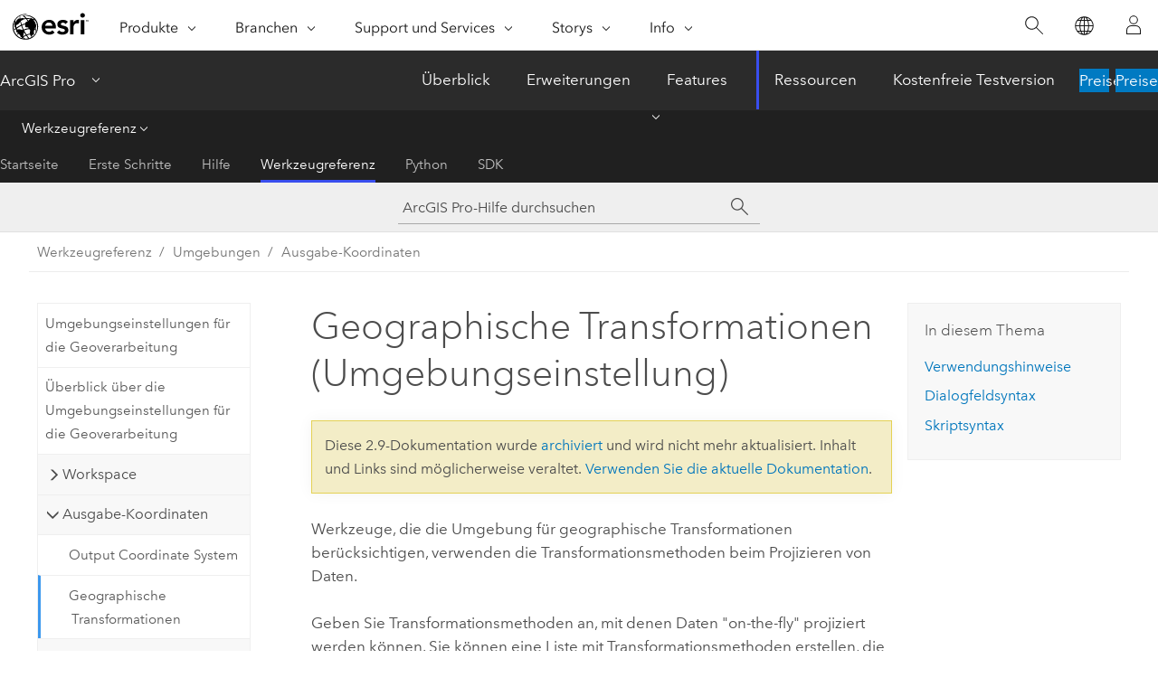

--- FILE ---
content_type: text/html; charset=UTF-8
request_url: https://pro.arcgis.com/de/pro-app/2.9/tool-reference/environment-settings/geographic-transformations.htm
body_size: 18509
content:


<!DOCTYPE html>
<!--[if lt IE 7]>  <html class="ie lt-ie9 lt-ie8 lt-ie7 ie6" dir="ltr"> <![endif]-->
<!--[if IE 7]>     <html class="ie lt-ie9 lt-ie8 ie7" dir="ltr"> <![endif]-->
<!--[if IE 8]>     <html class="ie lt-ie9 ie8" dir="ltr"> <![endif]-->
<!--[if IE 9]>     <html class="ie ie9" dir="ltr"> <![endif]-->
<!--[if !IE]><!--> <html dir="ltr" lang="de"> <!--<![endif]-->
<head>
<meta name="facebot" content="noindex,nofollow">
<meta name="DuckDuckBot" content="noindex,nofollow">
<meta name="Googlebot" content="noindex,nofollow">
<meta name="Baiduspider" content="noindex,nofollow">
<meta name="Slurp" content="noindex,nofollow">
<meta name="Applebot" content="noindex,nofollow">
<meta name="Bingbot" content="noindex,nofollow">
<link rel="canonical" href="https://pro.arcgis.com/de/pro-app/latest/tool-reference/environment-settings/geographic-transformations.htm">
    <meta charset="utf-8">
    <title>Geographische Transformationen (Umgebungseinstellung)&mdash;ArcGIS Pro | Dokumentation</title>
    <meta content="IE=edge,chrome=1" http-equiv="X-UA-Compatible">

    <script>
      var appOverviewURL = "/content/esri-sites/en-us/arcgis/products/arcgis-pro/overview";
    </script>

    <script>
      var docConfig = {
        locale: 'de'
        ,localedir: 'de'
        ,langSelector: ''
        
        ,relativeUrl: false
        

        ,searchformUrl: '/search/'
        ,tertiaryNavIndex: '3'

        
      };
    </script>
	 


    
    <!--[if lt IE 9]>
      <script src="/cdn/js/libs/html5shiv.js" type="text/javascript"></script>
      <script src="/cdn/js/libs/selectivizr-min.js" type="text/javascript"></script>
      <script src="/cdn/js/libs/json2.js" type="text/javascript"></script>
      <script src="/cdn/js/libs/html5shiv-printshiv.js" type="text/javascript" >

    <![endif]-->

     <!--[if lt IE 11]>
    <script>
      $$(document).ready(function(){
        $$(".hideOnIE").hide();
      });
    </script>
    <![endif]-->
	<meta name="viewport" content="width=device-width, user-scalable=no">
	<link href="/assets/img/favicon.ico" rel="shortcut icon" >
	<link href="/assets/css/screen.css" media="screen" rel="stylesheet" type="text/css" />
	<link href="/cdn/calcite/css/documentation.css" media="screen" rel="stylesheet" type="text/css" />
	<link href="/assets/css/print.css" media="print" type="text/css" rel="stylesheet" />

	<!--
	<link href="/assets/css/screen_l10n.css" media="screen" rel="stylesheet" type="text/css" />
	<link href="/assets/css/documentation/base_l10n.css" media="screen" rel="stylesheet" type="text/css" />
	<link href="/assets/css/print_l10n.css" media="print" type="text/css" rel="stylesheet" />
	-->
	<script src="/cdn/js/libs/latest/jquery.latest.min.js" type="text/javascript"></script>
    <script src="/cdn/js/libs/latest/jquery-migrate-latest.min.js" type="text/javascript"></script>
	<script src="/cdn/js/libs/jquery.cookie.js" type="text/javascript"></script>
	<link href="/cdn/css/colorbox.css" media="screen" rel="stylesheet" type="text/css" />
	<link href="/cdn/css/colorbox_l10n.css" media="screen" rel="stylesheet" type="text/css" />
	<script src="/cdn/js/libs/jquery.colorbox-min.js" type="text/javascript"></script>
	<script src="/assets/js/video-init.js" type="text/javascript"></script>
	<script src="/assets/js/sitecfg.js" type="text/javascript"></script>
	
		<script src="/assets/js/signIn.js" type="text/javascript"></script>
	

	<!--- Language Picker -->
	<script src="/assets/js/locale/l10NStrings.js" type="text/javascript"></script>
	
		<script src="/assets/js/locale/langSelector.js" type="text/javascript"></script>
	

	<script src="/assets/js/calcite-web.js" type="text/javascript"></script>



  <!--- search MD -->
    <META name="description" content="Einstellung der ArcGIS-Geoverarbeitungsumgebung, mit der Transformationsmethoden zum Projizieren von Daten festgelegt werden."><META name="last-modified" content="2021-11-18"><META name="product" content="arcgis-pro"><META name="version" content="pro2.9"><META name="search-collection" content="help"><META name="search-category" content="help-general"><META name="subject" content="ANALYSIS"><META name="sub_category" content="ArcGIS Pro"><META name="content_type" content="Tool Reference"><META name="subject_label" content="ANALYSE"><META name="sub_category_label" content="ArcGIS Pro"><META name="content_type_label" content="Werkzeugreferenz"><META name="content-language" content="de">
    <!--- search MD -->
      
    <!-- Add in Global Nav -->
    <link rel="stylesheet" href="//webapps-cdn.esri.com/CDN/components/global-nav/css/gn.css" />
    <!--<script src="//webapps-cdn.esri.com/CDN/components/global-nav/test_data.js"></script>-->
    <script src="//webapps-cdn.esri.com/CDN/components/global-nav/js/gn.js"></script>
    <!-- End Add in Global Nav -->

</head>

<!--
      pub: GUID-556C96B2-29DB-4184-A061-F92B2198FF66=30
      tpc: GUID-C787BEE2-3D64-4AE9-8372-2BD3AAD93B2C=6
      -->


<!-- variable declaration, if any -->

<body class="claro de pro esrilocalnav">
  <!-- Secondary nav -->
  <script>
     insertCss(_esriAEMHost+"/etc.clientlibs/esri-sites/components/content/local-navigation/clientlibs.css")
     insertElem("div", "local-navigation", '<nav id="second-nav" navtype="existingNavigation" domain="'+_esriAEMHost+'" path="'+appOverviewURL+'"></nav>' )
  </script>

  
<!-- End of drawer -->

  
  <div class="wrapper">
      <!--googleoff: all-->


      <div id="skip-to-content">
        <!--googleoff: all-->
        <div class="search">
        <div class="esri-search-box">
          <div class="search-component">
            <form id="helpSearchForm">
              <input class="esri-search-textfield leader" name="q" placeholder="ArcGIS Pro-Hilfe durchsuchen" autocapitalize="off" autocomplete="off" autocorrect="off" spellcheck="false" aria-label="ArcGIS Pro-Hilfe durchsuchen">
  <input type="hidden" name="collection" value="help" />
  <input type="hidden" name="product" value="arcgis-pro" />
  <input type="hidden" name="version" value="pro2.9" />
  <input type="hidden" name="language" value="de" />
  <button class="esri-search-button-submit" type="submit" aria-label="Suchen"></button>
            </form>
          </div>
        </div>
      </div>
        <!--googleon: all-->
       
        <!-- content goes here -->
        <div class="grid-container ">
          

            
              
  <!--BREADCRUMB-BEG--><div id="bigmac" class="sticky-breadcrumbs trailer-2" data-spy="affix" data-offset-top="180"> </div><!--BREADCRUMB-END-->
  <!--googleoff: all-->
    <div class="column-5 tablet-column-12 trailer-2 ">
      <aside class="js-accordion accordion reference-index" aria-live="polite" role="tablist">
        <div></div>
      </aside>

      <div class="js-sticky scroll-show tablet-hide leader-1 back-to-top" data-top="0" style="top: 0px;">
        <a href="#" class="btn btn-fill btn-clear">Nach oben</a>
      </div>
    </div>
  <!--googleon: all-->
  
            
            
            
	
		<div class="column-13  pre-1 content-section">
	
		<header class="trailer-1"><h1>Geographische Transformationen (Umgebungseinstellung)</h1></header>

		 
	<!--googleoff: all-->
	
		
				<aside id="main-toc-small" class="js-accordion accordion tablet-show trailer-1">
			      <div class="accordion-section">
			        <h4 class="accordion-title">In diesem Thema</h4>
			        <div class="accordion-content list-plain">
			          <ol class="list-plain pre-0 trailer-0"><li><a href="#GUID-14FF25A7-5A20-45BC-A4BD-781CB094A2A6">Verwendungshinweise</a></li><li><a href="#ESRI_SECTION1_540AEB6A846448EAAFE2B03B4227F0CC">Dialogfeldsyntax</a></li><li><a href="#GUID-866C537F-1A40-4887-923E-227230B8925B">Skriptsyntax</a></li></ol>
			        </div>
			      </div>
			     </aside>
		
    
   <!--googleon: all-->


		<main>
			
	
    	
    


			
<p id="GUID-BD7BD345-BB50-47A8-8D36-977121601EE1">Werkzeuge, die die Umgebung für geographische Transformationen berücksichtigen, verwenden die Transformationsmethoden beim Projizieren von Daten.</p><p id="GUID-D7DB3B80-67AA-43C7-A004-DF3A5F2D0050">Geben Sie Transformationsmethoden an, mit denen Daten "on-the-fly" projiziert werden können. Sie können eine Liste mit Transformationsmethoden erstellen, die die Anwendung verwenden kann, z. B. benutzerdefinierte Transformationen (mit dem Werkzeug <span purpose="gptoolref">Benutzerdefinierte geographische Transformation erstellen</span> erstellte Transformationen) und vom System bereitgestellte Transformationen (Standardtransformationen).</p><p id="GUID-FFF81A8A-7296-4D34-9DB4-097D53EF04F3">Wenn beim Arbeiten mit geographischen Transformationen keine Richtung angegeben wird, wenden die Geoverarbeitungswerkzeuge dies automatisch an. Werden Daten z. B. von WGS84 nach NAD 1927 konvertiert, können Sie die Transformation "NAD_1927_to_WGS_1984_3" wählen. Die Software wendet diese dann korrekt an.</p><section class="section1 padded-anchor" id="GUID-14FF25A7-5A20-45BC-A4BD-781CB094A2A6" purpose="section1"><h2>Verwendungshinweise</h2><ul purpose="ul" id="UL_C7FA4C4E7B864D66B8E098C3A1EDDFAA"><li purpose="li" id="GUID-56D3360F-166D-4176-8A62-53D6FD36A3AC">Mit dem Werkzeug <span purpose="gptoolref"><a class="xref xref" esrisubtype="extrel" hrefpfx="/de/pro-app/2.9/tool-reference" href="/de/pro-app/2.9/tool-reference/data-management/create-custom-geographic-transformation.htm">"Benutzerdefinierte geographische Transformation"</a></span> können Standard-, vom System bereitgestellte, in der Liste enthaltene und benutzerdefinierte Transformationsmethoden einbezogen werden.</li><li purpose="li" id="GUID-CDF5AF69-41EF-450B-B98C-B89DE2434C0C">Unabhängig von der Anzahl der Transformationen in der Liste verwendet die Anwendung nur diejenigen, die für die Projektion geeignet sind. Alle anderen werden ignoriert.</li><li purpose="li" id="LI_1C0DBC6C99F149F5B8C8F3E635EC5921">Die Umgebung unterstützt zusammengesetzte Transformationsmethoden. Der Transformationsparameter des Werkzeugs <span purpose="gptoolref"><a class="xref xref" esrisubtype="extrel" hrefpfx="/de/pro-app/2.9/tool-reference" href="/de/pro-app/2.9/tool-reference/data-management/project.htm">Projizieren</a></span> und die Funktion <span class="usertext"><a class="xref xref" esrisubtype="extrel" hrefpfx="/de/pro-app/2.9/arcpy" href="/de/pro-app/2.9/arcpy/functions/listtransformations.htm">arcpy.ListTransformations</a></span> stellen gültige Transformationen, einschließlich zusammengesetzter, zwischen einer Eingabe und einer Ausgabe bereit. In dieser Umgebung kann beispielsweise ITRF_2000_To_WGS_1984 + ITRF_2000_To_NAD_1983_2011 verwendet werden.</li><li purpose="li" id="GUID-30BF9883-5B4F-4403-B1D3-CCA6D60EFB1C">Wenn eine Projektion mehrere Transformationsmethoden, einschließlich zusammengesetzter, erfordert, verwendet ein Werkzeug nur eine einzige Transformation aus der Umgebung. Dies gilt auch für den Fall, dass mehrere Transformationsmethoden festgelegt wurden. Wenn für eine Projektion mehrere Transformationsmethoden erforderlich sind, müssen Sie das Werkzeug <span purpose="gptoolref"><a class="xref xref" esrisubtype="extrel" hrefpfx="/de/pro-app/2.9/tool-reference" href="/de/pro-app/2.9/tool-reference/data-management/project.htm">Projizieren</a></span> verwenden.</li></ul></section><section class="section1 padded-anchor" id="ESRI_SECTION1_540AEB6A846448EAAFE2B03B4227F0CC" purpose="section1"><h2>Dialogfeldsyntax</h2><ul purpose="ul" id="UL_B11B3E97A0924993A30F379260491505"><li purpose="li" id="LI_06279260C8294DF2AF4DC146EE3F6002"><span class="uicontrol">Geographische Transformationen</span> – Ermöglicht die Erstellung einer Liste der Transformationsmethoden. Diese kann die vom System bereitgestellten Transformationsmethoden und benutzerdefinierte Transformationsmethoden enthalten, die mit dem Werkzeug <span purpose="gptoolref">Benutzerdefinierte geographische Transformation erstellen</span> erstellt wurden.</li></ul></section><section class="section1 padded-anchor" id="GUID-866C537F-1A40-4887-923E-227230B8925B" purpose="section1"><h2>Skriptsyntax</h2><p id="GUID-1E4804F0-600A-485B-B2A1-8439573D69D1"><span class="usertext">arcpy.env.geographicTransformations = geographic_transformations</span></p><h4 class="table title"></h4><div class="overflow-auto"><table class="tablexyz lined-rows lined-columns bordered  
            always-wrap
          "><colgroup width="*"></colgroup><colgroup width="*"></colgroup><thead><tr><th colspan="1">Parameter</th><th colspan="1">Erläuterung</th></tr></thead><tbody class="align-middle"><tr class="align-middle"><td outputclass="" purpose="entry" rowspan="1" colspan="1"><p id="GUID-DA7DFC1C-4F72-461F-8F15-B78B6ACD651B"><span class="usertext">geographic_transformations</span></p></td><td outputclass="" purpose="entry" rowspan="1" colspan="1"><p id="GUID-05CDE771-A3FA-4CFA-B77B-C8D4CC1346F1">Eine durch Semikolons getrennte Zeichenfolge mit Transformationsmethoden. Diese kann die vom System bereitgestellten Transformationsmethoden und benutzerdefinierte Transformationsmethoden enthalten, die mit dem Werkzeug <span purpose="gptoolref">Benutzerdefinierte geographische Transformation erstellen</span> erstellt wurden.</p></td>
</tr></tbody><caption><span class="usertext">geographicTransformations</span>-Syntax</caption></table></div><section class="section2 padded-anchor" id="GUID-48D278AD-563C-4AAF-819D-C74A53426DD7" purpose="section2"><h3>Skriptbeispiel</h3><section class="codeblock padded-anchor" purpose="codeblock"><div class="codeblockdesc" purpose="codeblockdesc"><p id="GUID-1890BF07-CCEB-4EBB-9EAF-E88FB77EEEFE">Projizieren Sie beim Puffern Daten in ein neues Koordinatensystem.</p></div><div class="codeblockbody"><pre><code class="python">import arcpy

# Set the workspace, outputCoordinateSystem and geographicTransformations 
# environments
arcpy.env.workspace = &quot;c:/data&quot;
arcpy.env.outputCoordinateSystem = arcpy.SpatialReference(&quot;WGS 1984 UTM Zone 18N&quot;)
arcpy.env.geographicTransformations = &quot;Arc_1950_To_WGS_1984_5; PSAD_1956_To_WGS_1984_6&quot;

arcpy.Buffer_analysis(&quot;roads.shp&quot;, &quot;roads_buffer.shp&quot;, &quot;10 meters&quot;)</code></pre></div></section></section></section><section class="section2 leader-1" purpose="relatedtopics"><h4 class="trailer-0">Verwandte Themen</h4><ul class="pre-0 trailer-2"><li><a class="xref relatedtopic" esrisubtype="extrel" hrefpfx="/de/pro-app/2.9/help/mapping" href="/de/pro-app/2.9/help/mapping/properties/coordinate-systems-and-projections.htm">Koordinatensysteme, Projektionen und Transformationen</a></li><li><a class="xref relatedtopic" href="/de/pro-app/2.9/tool-reference/environment-settings/what-is-a-geoprocessing-environment.htm">Umgebungseinstellungen für die Geoverarbeitung</a></li><li><a class="xref relatedtopic" esrisubtype="extrel" hrefpfx="/de/pro-app/2.9/help/analysis/geoprocessing" href="/de/pro-app/2.9/help/analysis/geoprocessing/basics/geoprocessing-environment-settings.htm">Einstellungen für die Geoverarbeitungsumgebung</a></li></ul></section>
			
				<hr>
				<!--googleoff: all-->
				
	
        
		    <p class="feedback right">
		        <a id="afb" class="icon-ui-contact" href="/feedback/" data-langlabel="feedback-on-this-topic" >Feedback zu diesem Thema?</a>
		    </p>
        
	

				<!--googleon: all-->
			
		</main>
	</div>
	
	<!--googleoff: all-->
	
		
			<div id="main-toc-large" class="column-5">
			    <div class="panel font-size--2 tablet-hide trailer-1">
			      <h5 class="trailer-half">In diesem Thema</h5>
			      <ol class="list-plain pre-0 trailer-0"><li><a href="#GUID-14FF25A7-5A20-45BC-A4BD-781CB094A2A6">Verwendungshinweise</a></li><li><a href="#ESRI_SECTION1_540AEB6A846448EAAFE2B03B4227F0CC">Dialogfeldsyntax</a></li><li><a href="#GUID-866C537F-1A40-4887-923E-227230B8925B">Skriptsyntax</a></li></ol>
			    </div>
			    
			    
	  		</div>
		
    
   <!--googleon: all-->




          
        </div>
        <!-- ENDPAGECONTENT -->

      </div>

    </div>  <!-- End of wrapper -->

    <div id="globalfooter"></div>

  <!--googleoff: all-->

  
	<script src="/assets/js/init.js" type="text/javascript"></script>
	<!--<script src="/assets/js/drop-down.js" type="text/javascript"></script>-->
	<script src="/assets/js/search/searchform.js" type="text/javascript"></script>
	<script src="/cdn/js/link-modifier.js" type="text/javascript"></script>
	<script src="/cdn/js/sitewide.js" type="text/javascript"></script>
	<script src="/cdn/js/libs/highlight.pack.js" type="text/javascript"></script>
	<script>hljs.initHighlightingOnLoad();</script>


  
    

  <script src="/cdn/js/affix.js" type="text/javascript"></script>
  <script type="text/javascript">
    $(function () {
          var appendFlg = true;

          $("#bigmac")
          .on("affixed.bs.affix", function (evt) {
            if (appendFlg) {
              $("<a class='crumb' href='#'>Geographische Transformationen (Umgebungseinstellung)</a>").insertAfter ($("#bigmac nav a").last());
              appendFlg = false;
            }
          })
          .on ("affix-top.bs.affix", function(evt) {
            if (!appendFlg) {
              $("#bigmac nav a").last().remove();
            }
            appendFlg = true;
          })
    })
  </script>
  
        <script type="text/javascript">
          window.doctoc = {
            pubID: "1404",
            tpcID: "34",
            
            hideToc : false
          }
        </script>

        <script type="text/javascript" src="/de/pro-app/2.9/tool-reference/main/1518.js" ></script>
        <script type="text/javascript" src="/de/pro-app/2.9/tool-reference/environment-settings/1404.js" ></script>
        <script type="text/javascript" src="/cdn/calcite/js/protoc.js" ></script>

        

  <noscript>
        <p>
            <a href="flisting.htm">flist</a>
        </p>
    </noscript>
    
	<script src="//mtags.arcgis.com/tags-min.js"></script>

  
  
    
    
    <script>
      document.write("<script src='" + _esriAEMHost+"/etc.clientlibs/esri-sites/clientlibs/localNav.js'><\/script>");
    </script>

  </body>
</html>

--- FILE ---
content_type: text/html; charset=UTF-8
request_url: https://pro.arcgis.com/de/pro-app/latest/tool-reference/environment-settings/geographic-transformations.htm
body_size: 19989
content:


<!DOCTYPE html>
<!--[if lt IE 7]>  <html class="ie lt-ie9 lt-ie8 lt-ie7 ie6" dir="ltr"> <![endif]-->
<!--[if IE 7]>     <html class="ie lt-ie9 lt-ie8 ie7" dir="ltr"> <![endif]-->
<!--[if IE 8]>     <html class="ie lt-ie9 ie8" dir="ltr"> <![endif]-->
<!--[if IE 9]>     <html class="ie ie9" dir="ltr"> <![endif]-->
<!--[if !IE]><!--> <html dir="ltr" lang="de"> <!--<![endif]-->
<head>
    <meta charset="utf-8">
    <title>Geographische Transformationen (Umgebungseinstellung)&mdash;ArcGIS Pro | Dokumentation</title>
    <meta content="IE=edge,chrome=1" http-equiv="X-UA-Compatible">

    <script>
      var appOverviewURL = "/content/esri-sites/en-us/arcgis/products/arcgis-pro/overview";
    </script>

    <script>
      var docConfig = {
        locale: 'de'
        ,localedir: 'de'
        ,langSelector: ''
        
        ,relativeUrl: false
        

        ,searchformUrl: '/search/'
        ,tertiaryNavIndex: '3'

        
      };
    </script>
	 


    
    <!--[if lt IE 9]>
      <script src="/cdn/js/libs/html5shiv.js" type="text/javascript"></script>
      <script src="/cdn/js/libs/selectivizr-min.js" type="text/javascript"></script>
      <script src="/cdn/js/libs/json2.js" type="text/javascript"></script>
      <script src="/cdn/js/libs/html5shiv-printshiv.js" type="text/javascript" >

    <![endif]-->

     <!--[if lt IE 11]>
    <script>
      $$(document).ready(function(){
        $$(".hideOnIE").hide();
      });
    </script>
    <![endif]-->
	<meta name="viewport" content="width=device-width, user-scalable=no">
	<link href="/assets/img/favicon.ico" rel="shortcut icon" >
	<link href="/assets/css/screen.css" media="screen" rel="stylesheet" type="text/css" />
	<link href="/cdn/calcite/css/documentation.css" media="screen" rel="stylesheet" type="text/css" />
	<link href="/assets/css/print.css" media="print" type="text/css" rel="stylesheet" />

	<!--
	<link href="/assets/css/screen_l10n.css" media="screen" rel="stylesheet" type="text/css" />
	<link href="/assets/css/documentation/base_l10n.css" media="screen" rel="stylesheet" type="text/css" />
	<link href="/assets/css/print_l10n.css" media="print" type="text/css" rel="stylesheet" />
	-->
	<script src="/cdn/js/libs/latest/jquery.latest.min.js" type="text/javascript"></script>
    <script src="/cdn/js/libs/latest/jquery-migrate-latest.min.js" type="text/javascript"></script>
	<script src="/cdn/js/libs/jquery.cookie.js" type="text/javascript"></script>
	<link href="/cdn/css/colorbox.css" media="screen" rel="stylesheet" type="text/css" />
	<link href="/cdn/css/colorbox_l10n.css" media="screen" rel="stylesheet" type="text/css" />
	<script src="/cdn/js/libs/jquery.colorbox-min.js" type="text/javascript"></script>
	<script src="/assets/js/video-init.js" type="text/javascript"></script>
	<script src="/assets/js/sitecfg.js" type="text/javascript"></script>
	
		<script src="/assets/js/signIn.js" type="text/javascript"></script>
	
	

	<!--- Language Picker -->
	<script src="/assets/js/locale/l10NStrings.js" type="text/javascript"></script>
	
		<script src="/assets/js/locale/langSelector.js" type="text/javascript"></script>
	

	<script src="/assets/js/calcite-web.js" type="text/javascript"></script>



  <!--- search MD -->
    <META name="description" content="Einstellung der ArcGIS-Geoverarbeitungsumgebung, mit der Transformationsmethoden zum Projizieren von Daten angegeben werden."><META name="last-modified" content="2025-11-18"><META name="product" content="arcgis-pro"><META name="version" content="pro3.6"><META name="search-collection" content="help"><META name="search-category" content="help-general"><META name="subject" content="ANALYSIS"><META name="sub_category" content="ArcGIS Pro"><META name="content_type" content="Tool Reference"><META name="subject_label" content="ANALYSE"><META name="sub_category_label" content="ArcGIS Pro"><META name="content_type_label" content="Werkzeugreferenz"><META name="content-language" content="de">
    <!--- search MD -->
      
    <!-- Add in Global Nav -->
    <link rel="stylesheet" href="//webapps-cdn.esri.com/CDN/components/global-nav/css/gn.css" />
    <!--<script src="//webapps-cdn.esri.com/CDN/components/global-nav/test_data.js"></script>-->
    <script src="//webapps-cdn.esri.com/CDN/components/global-nav/js/gn.js"></script>
    <!-- End Add in Global Nav -->

</head>

<!--
      pub: GUID-556C96B2-29DB-4184-A061-F92B2198FF66=44
      tpc: GUID-C787BEE2-3D64-4AE9-8372-2BD3AAD93B2C=9
      help-ids: []
      -->


<!-- variable declaration, if any -->

<body class="claro de pro esrilocalnav">
  <!-- Secondary nav -->
  <script>
     insertCss(_esriAEMHost+"/etc.clientlibs/esri-sites/components/content/local-navigation/clientlibs.css")
     insertElem("div", "local-navigation", '<nav id="second-nav" navtype="existingNavigation" domain="'+_esriAEMHost+'" path="'+appOverviewURL+'"></nav>' )
  </script>

  
<!-- End of drawer -->

  
  <div class="wrapper">
      <!--googleoff: all-->


      <div id="skip-to-content">
        <!--googleoff: all-->
        <div class="search">
        <div class="esri-search-box">
          <div class="search-component">
            <form id="helpSearchForm">
              <input class="esri-search-textfield leader" name="q" placeholder="ArcGIS Pro-Hilfe durchsuchen" autocapitalize="off" autocomplete="off" autocorrect="off" spellcheck="false" aria-label="ArcGIS Pro-Hilfe durchsuchen">
  <input type="hidden" name="collection" value="help" />
  <input type="hidden" name="product" value="arcgis-pro" />
  <input type="hidden" name="version" value="pro3.6" />
  <input type="hidden" name="language" value="de" />
  <button class="esri-search-button-submit" type="submit" aria-label="Suchen"></button>
            </form>
          </div>
        </div>
      </div>
        <!--googleon: all-->
       
        <!-- content goes here -->
        <div class="grid-container ">
          

            
              
  <!--BREADCRUMB-BEG--><div id="bigmac" class="sticky-breadcrumbs trailer-2" data-spy="affix" data-offset-top="180"> </div><!--BREADCRUMB-END-->
  <!--googleoff: all-->
    <div class="column-5 tablet-column-12 trailer-2 ">
      <aside class="js-accordion accordion reference-index" aria-live="polite" role="tablist">
        <div></div>
      </aside>

      <div class="js-sticky scroll-show tablet-hide leader-1 back-to-top" data-top="0" style="top: 0px;">
        <a href="#" class="btn btn-fill btn-clear">Nach oben</a>
      </div>
    </div>
  <!--googleon: all-->
  
            
            
            
	
		<div class="column-13  pre-1 content-section">
	
		<header class="trailer-1"><h1>Geographische Transformationen (Umgebungseinstellung)</h1></header>

		 
	<!--googleoff: all-->
	
		
				<aside id="main-toc-small" class="js-accordion accordion tablet-show trailer-1">
			      <div class="accordion-section">
			        <h4 class="accordion-title">In diesem Thema</h4>
			        <div class="accordion-content list-plain">
			          <ol class="list-plain pre-0 trailer-0"><li><a href="#GUID-14FF25A7-5A20-45BC-A4BD-781CB094A2A6">Verwendungshinweise</a></li><li><a href="#ESRI_SECTION1_540AEB6A846448EAAFE2B03B4227F0CC">Dialogfeldsyntax</a></li><li><a href="#GUID-866C537F-1A40-4887-923E-227230B8925B">Skriptsyntax</a></li></ol>
			        </div>
			      </div>
			     </aside>
		
    
   <!--googleon: all-->


		<main>
			
	
    	
    


			
<p id="GUID-BD7BD345-BB50-47A8-8D36-977121601EE1" conrefsub="GUID-DA20724A-BFE0-421C-B76B-A20871706194/GUID-53DC393F-E0E2-4EF9-B019-4DF8E3845FFC">Werkzeuge, die die Umgebung für geographische Transformationen berücksichtigen, verwenden die Transformationsmethoden beim Projizieren von Daten.</p><p id="GUID-D7DB3B80-67AA-43C7-A004-DF3A5F2D0050" conrefsub="GUID-DA20724A-BFE0-421C-B76B-A20871706194/GUID-7B44F457-656E-4C1F-8E7D-0EDAA83E55EA">Geben Sie Transformationsmethoden an, mit denen Daten "on-the-fly" projiziert werden können. Sie können eine Liste mit Transformationsmethoden erstellen, die die Anwendung verwenden kann, z. B. benutzerdefinierte Transformationen (mit dem Werkzeug <span purpose="gptoolref"><a class="xref xref" esrisubtype="extrel" hrefpfx="/de/pro-app/3.6/tool-reference" href="/de/pro-app/3.6/tool-reference/data-management/create-custom-geographic-transformation.htm">Benutzerdefinierte geographische Transformation erstellen</a></span> erstellte Transformationen) und vom System bereitgestellte Transformationen (Standardtransformationen).</p><p id="GUID-FFF81A8A-7296-4D34-9DB4-097D53EF04F3" conrefsub="GUID-DA20724A-BFE0-421C-B76B-A20871706194/GUID-F2AE158E-A75F-4A4C-A81D-C7C7A25C24BA">Wenn beim Arbeiten mit geographischen Transformationen keine Richtung angegeben wird, wenden die Geoverarbeitungswerkzeuge dies automatisch an. Werden Daten z. B. von WGS84 nach NAD 1927 konvertiert, können Sie die Transformation "NAD_1927_to_WGS_1984_3" verwenden. Die Software wendet diese dann korrekt an.</p><section class="section1 padded-anchor" id="GUID-14FF25A7-5A20-45BC-A4BD-781CB094A2A6" purpose="section1"><h2>Verwendungshinweise</h2><ul purpose="ul" id="UL_C7FA4C4E7B864D66B8E098C3A1EDDFAA" conrefsub="GUID-DA20724A-BFE0-421C-B76B-A20871706194/UL_C7DCA87820784B2EBD89BE7494E5B600"><li purpose="li" id="LI_9A2190DB5409489287D50125FE478146">Wenn Sie ein Geoverarbeitungswerkzeug in einem <span class="ph">ArcGIS Pro</span>-Projekt mit einer offenen Karte verwenden, die <a class="xref xref" esrisubtype="extrel" hrefpfx="/de/pro-app/3.6/help/mapping" href="/de/pro-app/3.6/help/mapping/properties/specify-a-transformation.htm">Kartentransformationen</a> verwendet, nutzt das Werkzeug die Kartentransformationen. Wenn die Kartentransformationen für die Daten nicht gültig sind, werden sie ignoriert. In diesem Fall haben die in der Umgebung angegebenen Transformationen Vorrang vor den Kartentransformationen. Wenn jedoch die Transformation in der Umgebung für die von einem Werkzeug verarbeiteten Daten nicht gültig ist und die Kartentransformation gültig ist, wird die Kartentransformation verwendet.</li><li purpose="li" id="GUID-56D3360F-166D-4176-8A62-53D6FD36A3AC">Mit dem Werkzeug <span purpose="gptoolref">Benutzerdefinierte geographische Transformation</span> können Standard-, von der Anwendung bereitgestellte, in der Liste enthaltene und benutzerdefinierte Transformationsmethoden einbezogen werden.</li><li purpose="li" id="GUID-CDF5AF69-41EF-450B-B98C-B89DE2434C0C">Ein Werkzeug verwendet nur die zur Projektion passenden Transformationen, alle anderen Transformationen werden ignoriert.</li><li purpose="li" id="LI_1C0DBC6C99F149F5B8C8F3E635EC5921">Die Umgebung unterstützt zusammengesetzte Transformationsmethoden. Der Transformationsparameter des Werkzeugs <span purpose="gptoolref"><a class="xref xref" esrisubtype="extrel" hrefpfx="/de/pro-app/3.6/tool-reference" href="/de/pro-app/3.6/tool-reference/data-management/project.htm">Projizieren</a></span> und die Funktion <span class="usertext" purpose="codeph"><a class="xref xref" esrisubtype="extrel" hrefpfx="/de/pro-app/3.6/arcpy" href="/de/pro-app/3.6/arcpy/functions/listtransformations.htm">arcpy.ListTransformations</a></span> stellen gültige Transformationen bereit, z. B. ITRF_2000_To_WGS_1984 + ITRF_2000_To_NAD_1983_2011.</li><li purpose="li" id="GUID-30BF9883-5B4F-4403-B1D3-CCA6D60EFB1C">Wenn eine Projektion mehrere Transformationsmethoden, einschließlich zusammengesetzter, erfordert, verwendet ein Werkzeug nur eine einzige Transformation aus der Umgebung. Dies gilt auch für den Fall, dass mehrere Transformationsmethoden festgelegt wurden. Wenn für eine Projektion mehrere Transformationsmethoden erforderlich sind, müssen Sie das Werkzeug <span purpose="gptoolref"><a class="xref xref" esrisubtype="extrel" hrefpfx="/de/pro-app/3.6/tool-reference" href="/de/pro-app/3.6/tool-reference/data-management/project.htm">Projizieren</a></span> verwenden.</li></ul></section><section class="section1 padded-anchor" id="ESRI_SECTION1_540AEB6A846448EAAFE2B03B4227F0CC" purpose="section1"><h2>Dialogfeldsyntax</h2><p id="GUID-BBE54550-188B-466F-B3B1-6E761460ECA1" conrefsub="GUID-DA20724A-BFE0-421C-B76B-A20871706194/GUID-0AFC4CC9-1A62-4CD2-85EF-2F6322848717">Zu den verfügbaren Transformationen zählen vom System bereitgestellte Transformationen sowie benutzerdefinierte Transformationen, die mit dem Werkzeug <span purpose="gptoolref">Benutzerdefinierte geographische Transformation erstellen</span> oder <span purpose="gptoolref">Benutzerdefinierte vertikale Transformation erstellen</span> erstellt wurden.</p><p id="GUID-9CC4B253-A8D7-448E-8BA0-09584AFEFDA3" conrefsub="GUID-DA20724A-BFE0-421C-B76B-A20871706194/GUID-E7DD0673-991A-47D4-9507-A747E0AF622D">Zum Angeben einer Transformation geben Sie den Namen einer Transformation ein oder wählen eine Option aus der Auswahlliste aus.</p><p id="GUID-9619C05E-12AC-4C33-9780-2E623237C174" conrefsub="GUID-DA20724A-BFE0-421C-B76B-A20871706194/GUID-E7720385-54DF-4071-8178-482B3D78BAAE">Klicken Sie auf die Schaltfläche <span class="uicontrol">Transformation auswählen</span> <img purpose="img" placement="inline" alt="Bidirektionale Beziehung" title="Bidirektionale Beziehung" src="GUID-8A86D3AB-CCBD-47D2-82D1-FAD007D0CAD5-web.png" loading="lazy">, um das Fenster <span class="uicontrol">Transformation</span> zu öffnen. Klicken Sie auf die Schaltfläche <span class="uicontrol">Hinzufügen</span>, und legen Sie die Werte für <span class="uicontrol">Ausgangskoordinatensystem</span> und <span class="uicontrol">Zielkoordinatensystem</span> fest. Nach der Definition des Ausgangs- und des Zielkoordinatensystems legen Sie unter <span class="uicontrol">Transformationspfad</span> einen Wert, der zwischen den beiden Koordinatensystemen gültig ist, fest. Klicken Sie dann auf <span class="uicontrol">OK</span>. Das Ausgangs- und das Zielkoordinatensystem müssen in den geographischen Koordinatensystemen vorliegen, zwischen denen eine Transformation durchgeführt werden soll.</p></section><section class="section1 padded-anchor" id="GUID-866C537F-1A40-4887-923E-227230B8925B" purpose="section1"><h2>Skriptsyntax</h2><p id="GUID-1E4804F0-600A-485B-B2A1-8439573D69D1"><span class="usertext" purpose="codeph">arcpy.env.geographicTransformations = geographic_transformations</span></p><h4 class="table title"></h4><div class="overflow-auto"><table class="tablexyz lined-rows lined-columns bordered  
            always-wrap
          "><colgroup width="*"></colgroup><colgroup width="*"></colgroup><thead><tr><th colspan="1">Parameter</th><th colspan="1">Erläuterung</th></tr></thead><tbody class="align-middle"><tr class="align-middle"><td outputclass="" purpose="entry" rowspan="1" colspan="1"><p id="GUID-DA7DFC1C-4F72-461F-8F15-B78B6ACD651B"><span class="usertext" purpose="codeph">geographic_transformations</span></p></td><td outputclass="" purpose="entry" rowspan="1" colspan="1"><p id="GUID-05CDE771-A3FA-4CFA-B77B-C8D4CC1346F1">Eine durch Semikolons getrennte Zeichenfolge mit Transformationsmethoden. Diese kann die vom System bereitgestellten Transformationsmethoden und benutzerdefinierte Transformationsmethoden enthalten, die mit dem Werkzeug <span purpose="gptoolref">Benutzerdefinierte geographische Transformation erstellen</span> erstellt wurden.</p></td>
</tr></tbody><caption><span class="usertext" purpose="codeph">geographicTransformations</span>-Syntax</caption></table></div><section class="section2 padded-anchor" id="GUID-48D278AD-563C-4AAF-819D-C74A53426DD7" purpose="section2"><h3>Skriptbeispiel</h3><section class="codeblock padded-anchor" purpose="codeblock"><div class="codeblockdesc" purpose="codeblockdesc"><p id="GUID-1890BF07-CCEB-4EBB-9EAF-E88FB77EEEFE">Projizieren Sie beim Puffern Daten in ein neues Koordinatensystem.</p></div><div class="codeblockbody"><pre><code class="python">import arcpy

# Set the workspace, outputCoordinateSystem and geographicTransformations 
# environments
arcpy.env.workspace = &quot;c:/data&quot;
arcpy.env.outputCoordinateSystem = arcpy.SpatialReference(&quot;WGS 1984 UTM Zone 18N&quot;)
arcpy.env.geographicTransformations = &quot;Arc_1950_To_WGS_1984_5; PSAD_1956_To_WGS_1984_6&quot;

arcpy.analysis.Buffer(&quot;roads.shp&quot;, &quot;roads_buffer.shp&quot;, &quot;10 meters&quot;)</code></pre></div></section></section></section><section class="section2 leader-1" purpose="relatedtopics"><h4 class="trailer-0">Verwandte Themen</h4><ul class="pre-0 trailer-2"><li><a class="xref relatedtopic" esrisubtype="extrel" hrefpfx="/de/pro-app/3.6/help/mapping" href="/de/pro-app/3.6/help/mapping/properties/coordinate-systems-and-projections.htm">Koordinatensysteme, Kartenprojektionen und Transformationen</a></li><li><a class="xref relatedtopic" href="/de/pro-app/3.6/tool-reference/environment-settings/what-is-a-geoprocessing-environment.htm">Einstellungen für die Geoverarbeitungsumgebung</a></li></ul></section>
			
				<hr>
				<!--googleoff: all-->
				
	
        
		    <p class="feedback right">
		        <a id="afb" class="icon-ui-contact" href="/feedback/" data-langlabel="feedback-on-this-topic" >Feedback zu diesem Thema?</a>
		    </p>
        
	

				<!--googleon: all-->
			
		</main>
	</div>
	
	<!--googleoff: all-->
	
		
			<div id="main-toc-large" class="column-5">
			    <div class="panel font-size--2 tablet-hide trailer-1">
			      <h5 class="trailer-half">In diesem Thema</h5>
			      <ol class="list-plain pre-0 trailer-0"><li><a href="#GUID-14FF25A7-5A20-45BC-A4BD-781CB094A2A6">Verwendungshinweise</a></li><li><a href="#ESRI_SECTION1_540AEB6A846448EAAFE2B03B4227F0CC">Dialogfeldsyntax</a></li><li><a href="#GUID-866C537F-1A40-4887-923E-227230B8925B">Skriptsyntax</a></li></ol>
			    </div>
			    
			    
	  		</div>
		
    
   <!--googleon: all-->




          
        </div>
        <!-- ENDPAGECONTENT -->

      </div>

    </div>  <!-- End of wrapper -->

    <div id="globalfooter"></div>

  <!--googleoff: all-->

  
	<script src="/assets/js/init.js" type="text/javascript"></script>
	<!--<script src="/assets/js/drop-down.js" type="text/javascript"></script>-->
	<script src="/assets/js/search/searchform.js" type="text/javascript"></script>
	<script src="/cdn/js/link-modifier.js" type="text/javascript"></script>
	<script src="/cdn/js/sitewide.js" type="text/javascript"></script>
	<script src="/cdn/js/libs/highlight.pack.js" type="text/javascript"></script>
	<script>hljs.initHighlightingOnLoad();</script>


  
    

  <script src="/cdn/js/affix.js" type="text/javascript"></script>
  <script type="text/javascript">
    $(function () {
          var appendFlg = true;

          $("#bigmac")
          .on("affixed.bs.affix", function (evt) {
            if (appendFlg) {
              $("<a class='crumb' href='#'>Geographische Transformationen (Umgebungseinstellung)</a>").insertAfter ($("#bigmac nav a").last());
              appendFlg = false;
            }
          })
          .on ("affix-top.bs.affix", function(evt) {
            if (!appendFlg) {
              $("#bigmac nav a").last().remove();
            }
            appendFlg = true;
          })
    })
  </script>
  
        <script type="text/javascript">
          window.doctoc = {
            pubID: "1404",
            tpcID: "34",
            
            hideToc : false
          }
        </script>

        <script type="text/javascript" src="/de/pro-app/3.6/tool-reference/main/1518.js" ></script>
        <script type="text/javascript" src="/de/pro-app/3.6/tool-reference/environment-settings/1404.js" ></script>
        <script type="text/javascript" src="/cdn/calcite/js/protoc.js" ></script>

        

  <noscript>
        <p>
            <a href="flisting.htm">flist</a>
        </p>
    </noscript>
    
	<script src="//mtags.arcgis.com/tags-min.js"></script>

  
  
    
    
    <script>
      document.write("<script src='" + _esriAEMHost+"/etc.clientlibs/esri-sites/clientlibs/localNav.js'><\/script>");
    </script>

  </body>
</html>

--- FILE ---
content_type: application/javascript
request_url: https://pro.arcgis.com/de/pro-app/2.9/tool-reference/introduction-anatomy/1902.js?_=1766966885102
body_size: 461
content:
;(function (){
          treedata = (window.treedata || {});
          treedata.data["root_1902"]  = {  
              "parent" : "",
              "children" : ["1902_2"]
            },
treedata.data["1902_2"]  = {
            "parent" : "root_1902",
            "label" : "Aufbau einer Werkzeugreferenzseite",
            "url" : "/de/pro-app/2.9/tool-reference/introduction-anatomy/anatomy-of-a-tool-reference-page.htm"
            
          }
        })()

--- FILE ---
content_type: application/javascript
request_url: https://pro.arcgis.com/de/pro-app/2.9/tool-reference/environment-settings/1404.js
body_size: 20863
content:
;(function (){
          treedata = (window.treedata || {});
          treedata.data["root_1404"]  = {  
              "parent" : "",
              "children" : ["1404_2","1404_66","1404_h0","1404_h1","1404_h2","1404_h3","1404_h4","1404_h6","1404_h7","1404_h8","1404_h9","1404_h10","1404_h11","1404_h12","1404_h13","1404_h14","1404_h15","1404_h16","1404_h17","1404_h18","1404_h19","1404_h20","1404_h21","1404_h22","1404_h23"]
            },
treedata.data["1404_2"]  = {
            "parent" : "root_1404",
            "label" : "Umgebungseinstellungen für die Geoverarbeitung",
            "url" : "/de/pro-app/2.9/tool-reference/environment-settings/what-is-a-geoprocessing-environment.htm"
            
          },
treedata.data["1404_66"]  = {
            "parent" : "root_1404",
            "label" : "Überblick über die Umgebungseinstellungen für die Geoverarbeitung",
            "url" : "/de/pro-app/2.9/tool-reference/environment-settings/an-overview-of-geoprocessing-environment-settings.htm"
            
          },
treedata.data["1404_h0"]  = { 
              "parent" : "root_1404",
              "label" : "Workspace",
              "children" : ["1404_40","1404_29","1404_22","1404_45","1404_42"]
            }
            ,
treedata.data["1404_40"]  = {
            "parent" : "1404_h0",
            "label" : "Aktueller Workspace",
            "url" : "/de/pro-app/2.9/tool-reference/environment-settings/current-workspace.htm"
            
          },
treedata.data["1404_29"]  = {
            "parent" : "1404_h0",
            "label" : "Paket-Workspace",
            "url" : "/de/pro-app/2.9/tool-reference/environment-settings/package-workspace.htm"
            
          },
treedata.data["1404_22"]  = {
            "parent" : "1404_h0",
            "label" : "Scratch-Ordner",
            "url" : "/de/pro-app/2.9/tool-reference/environment-settings/scratch-folder.htm"
            
          },
treedata.data["1404_45"]  = {
            "parent" : "1404_h0",
            "label" : "Scratch-GDB",
            "url" : "/de/pro-app/2.9/tool-reference/environment-settings/scratch-gdb.htm"
            
          },
treedata.data["1404_42"]  = {
            "parent" : "1404_h0",
            "label" : "Scratch-Workspace",
            "url" : "/de/pro-app/2.9/tool-reference/environment-settings/scratch-workspace.htm"
            
          },
treedata.data["1404_h1"]  = { 
              "parent" : "root_1404",
              "label" : "Ausgabe-Koordinaten",
              "children" : ["1404_3","1404_34"]
            }
            ,
treedata.data["1404_3"]  = {
            "parent" : "1404_h1",
            "label" : "Output Coordinate System",
            "url" : "/de/pro-app/2.9/tool-reference/environment-settings/output-coordinate-system.htm"
            
          },
treedata.data["1404_34"]  = {
            "parent" : "1404_h1",
            "label" : "Geographische Transformationen",
            "url" : "/de/pro-app/2.9/tool-reference/environment-settings/geographic-transformations.htm"
            
          },
treedata.data["1404_h2"]  = { 
              "parent" : "root_1404",
              "label" : "Verarbeitungsausdehnung",
              "children" : ["1404_49"]
            }
            ,
treedata.data["1404_49"]  = {
            "parent" : "1404_h2",
            "label" : "Ausdehnung",
            "url" : "/de/pro-app/2.9/tool-reference/environment-settings/output-extent.htm"
            
          },
treedata.data["1404_h3"]  = { 
              "parent" : "root_1404",
              "label" : "Parallele Verarbeitung",
              "children" : ["1404_74","1404_26","1404_73"]
            }
            ,
treedata.data["1404_74"]  = {
            "parent" : "1404_h3",
            "label" : "Anzahl der Wiederholungen bei Fehlern",
            "url" : "/de/pro-app/2.9/tool-reference/environment-settings/number-of-retries-on-failures.htm"
            
          },
treedata.data["1404_26"]  = {
            "parent" : "1404_h3",
            "label" : "Faktor für parallele Verarbeitung",
            "url" : "/de/pro-app/2.9/tool-reference/environment-settings/parallel-processing-factor.htm"
            
          },
treedata.data["1404_73"]  = {
            "parent" : "1404_h3",
            "label" : "Recycling-Intervall bei der Worker-Verarbeitung",
            "url" : "/de/pro-app/2.9/tool-reference/environment-settings/recycle-interval-of-processing-workers.htm"
            
          },
treedata.data["1404_h4"]  = { 
              "parent" : "root_1404",
              "label" : "Raster-Analyse",
              "children" : ["1404_75","1404_51","1404_67","1404_27","1404_43","1404_h5"]
            }
            ,
treedata.data["1404_75"]  = {
            "parent" : "1404_h4",
            "label" : "Zellenausrichtung",
            "url" : "/de/pro-app/2.9/tool-reference/environment-settings/cell-alignment.htm"
            
          },
treedata.data["1404_51"]  = {
            "parent" : "1404_h4",
            "label" : "Zellengröße",
            "url" : "/de/pro-app/2.9/tool-reference/environment-settings/cell-size.htm"
            
          },
treedata.data["1404_67"]  = {
            "parent" : "1404_h4",
            "label" : "Projektionsmethode für Zellengröße",
            "url" : "/de/pro-app/2.9/tool-reference/environment-settings/cell-size-projection-method.htm"
            
          },
treedata.data["1404_27"]  = {
            "parent" : "1404_h4",
            "label" : "Maske",
            "url" : "/de/pro-app/2.9/tool-reference/environment-settings/mask.htm"
            
          },
treedata.data["1404_43"]  = {
            "parent" : "1404_h4",
            "label" : "Fang-Raster",
            "url" : "/de/pro-app/2.9/tool-reference/environment-settings/snap-raster.htm"
            
          },
treedata.data["1404_h5"]  = { 
              "parent" : "1404_h4",
              "label" : "Konzepte der Raster-Analyse",
              "children" : ["1404_70","1404_32"]
            }
            ,
treedata.data["1404_70"]  = {
            "parent" : "1404_h5",
            "label" : "Funktionsweise der Umgebungseinstellung \"Projektionsmethode für Zellengröße\"",
            "url" : "/de/pro-app/2.9/tool-reference/environment-settings/how-the-cell-size-projection-method-environment-setting-works.htm"
            
          },
treedata.data["1404_32"]  = {
            "parent" : "1404_h5",
            "label" : "Funktionsweise der Umgebungseinstellung \"Fang-Raster\"",
            "url" : "/de/pro-app/2.9/tool-reference/environment-settings/how-snap-raster-environment-works.htm"
            
          },
treedata.data["1404_h6"]  = { 
              "parent" : "root_1404",
              "label" : "Geodatabase",
              "children" : ["1404_38","1404_46","1404_60"]
            }
            ,
treedata.data["1404_38"]  = {
            "parent" : "1404_h6",
            "label" : "Ausgabe-CONFIG-Schlüsselwort",
            "url" : "/de/pro-app/2.9/tool-reference/environment-settings/output-config-keyword.htm"
            
          },
treedata.data["1404_46"]  = {
            "parent" : "1404_h6",
            "label" : "Auto-Commit",
            "url" : "/de/pro-app/2.9/tool-reference/environment-settings/auto-commit.htm"
            
          },
treedata.data["1404_60"]  = {
            "parent" : "1404_h6",
            "label" : "Anlagen beibehalten",
            "url" : "/de/pro-app/2.9/tool-reference/environment-settings/maintain-attachments.htm"
            
          },
treedata.data["1404_h7"]  = { 
              "parent" : "root_1404",
              "label" : "Geodatabase (erweitert)",
              "children" : ["1404_7","1404_59","1404_64"]
            }
            ,
treedata.data["1404_7"]  = {
            "parent" : "1404_h7",
            "label" : "Räumlichen Index beibehalten",
            "url" : "/de/pro-app/2.9/tool-reference/environment-settings/maintain-spatial-index.htm"
            
          },
treedata.data["1404_59"]  = {
            "parent" : "1404_h7",
            "label" : "Global-IDs beibehalten",
            "url" : "/de/pro-app/2.9/tool-reference/environment-settings/preserve-globalids.htm"
            
          },
treedata.data["1404_64"]  = {
            "parent" : "1404_h7",
            "label" : "Geodatabase-Feldeigenschaften übertragen",
            "url" : "/de/pro-app/2.9/tool-reference/environment-settings/transfergdbattributeproperties.htm"
            
          },
treedata.data["1404_h8"]  = { 
              "parent" : "root_1404",
              "label" : "Felder",
              "children" : ["1404_19","1404_47"]
            }
            ,
treedata.data["1404_19"]  = {
            "parent" : "1404_h8",
            "label" : "Felddomänen-Beschreibungen übertragen",
            "url" : "/de/pro-app/2.9/tool-reference/environment-settings/transfer-domain-descriptions.htm"
            
          },
treedata.data["1404_47"]  = {
            "parent" : "1404_h8",
            "label" : "Vollständig qualifizierte Feldnamen beibehalten",
            "url" : "/de/pro-app/2.9/tool-reference/environment-settings/qualified-field-names.htm"
            
          },
treedata.data["1404_h9"]  = { 
              "parent" : "root_1404",
              "label" : "XY-Werte",
              "children" : ["1404_52","1404_53","1404_4"]
            }
            ,
treedata.data["1404_52"]  = {
            "parent" : "1404_h9",
            "label" : "Ausgabe-XY-Domäne",
            "url" : "/de/pro-app/2.9/tool-reference/environment-settings/output-xy-domain.htm"
            
          },
treedata.data["1404_53"]  = {
            "parent" : "1404_h9",
            "label" : "XY-Auflösung",
            "url" : "/de/pro-app/2.9/tool-reference/environment-settings/xy-resolution.htm"
            
          },
treedata.data["1404_4"]  = {
            "parent" : "1404_h9",
            "label" : "XY-Toleranz",
            "url" : "/de/pro-app/2.9/tool-reference/environment-settings/xy-tolerance.htm"
            
          },
treedata.data["1404_h10"]  = { 
              "parent" : "root_1404",
              "label" : "M-Werte",
              "children" : ["1404_14","1404_9","1404_11","1404_30"]
            }
            ,
treedata.data["1404_14"]  = {
            "parent" : "1404_h10",
            "label" : "Ausgabe-M-Domäne",
            "url" : "/de/pro-app/2.9/tool-reference/environment-settings/output-m-domain.htm"
            
          },
treedata.data["1404_9"]  = {
            "parent" : "1404_h10",
            "label" : "Ausgabe hat M-Werte",
            "url" : "/de/pro-app/2.9/tool-reference/environment-settings/output-has-m-values.htm"
            
          },
treedata.data["1404_11"]  = {
            "parent" : "1404_h10",
            "label" : "M-Toleranz",
            "url" : "/de/pro-app/2.9/tool-reference/environment-settings/m-tolerance.htm"
            
          },
treedata.data["1404_30"]  = {
            "parent" : "1404_h10",
            "label" : "M-Auflösung",
            "url" : "/de/pro-app/2.9/tool-reference/environment-settings/m-resolution.htm"
            
          },
treedata.data["1404_h11"]  = { 
              "parent" : "root_1404",
              "label" : "Z-Werte",
              "children" : ["1404_16","1404_55","1404_5","1404_39","1404_6"]
            }
            ,
treedata.data["1404_16"]  = {
            "parent" : "1404_h11",
            "label" : "Ausgabe-Z-Domäne",
            "url" : "/de/pro-app/2.9/tool-reference/environment-settings/output-z-domain.htm"
            
          },
treedata.data["1404_55"]  = {
            "parent" : "1404_h11",
            "label" : "Standard-Ausgabe-Z-Werte",
            "url" : "/de/pro-app/2.9/tool-reference/environment-settings/default-output-z-value.htm"
            
          },
treedata.data["1404_5"]  = {
            "parent" : "1404_h11",
            "label" : "Ausgabe hat Z-Werte",
            "url" : "/de/pro-app/2.9/tool-reference/environment-settings/output-has-z-values.htm"
            
          },
treedata.data["1404_39"]  = {
            "parent" : "1404_h11",
            "label" : "Z-Auflösung",
            "url" : "/de/pro-app/2.9/tool-reference/environment-settings/z-resolution.htm"
            
          },
treedata.data["1404_6"]  = {
            "parent" : "1404_h11",
            "label" : "Z-Toleranz",
            "url" : "/de/pro-app/2.9/tool-reference/environment-settings/z-tolerance.htm"
            
          },
treedata.data["1404_h12"]  = { 
              "parent" : "root_1404",
              "label" : "Zufallszahlen",
              "children" : ["1404_15"]
            }
            ,
treedata.data["1404_15"]  = {
            "parent" : "1404_h12",
            "label" : "Zufallszahlengenerator",
            "url" : "/de/pro-app/2.9/tool-reference/environment-settings/random-number-generator.htm"
            
          },
treedata.data["1404_h13"]  = { 
              "parent" : "root_1404",
              "label" : "Kartografie",
              "children" : ["1404_21","1404_25","1404_20","1404_80"]
            }
            ,
treedata.data["1404_21"]  = {
            "parent" : "1404_h13",
            "label" : "Kartografisches Koordinatensystem",
            "url" : "/de/pro-app/2.9/tool-reference/environment-settings/cartographic-coordinate-system.htm"
            
          },
treedata.data["1404_25"]  = {
            "parent" : "1404_h13",
            "label" : "Bezugsmaßstab",
            "url" : "/de/pro-app/2.9/tool-reference/environment-settings/reference-scale.htm"
            
          },
treedata.data["1404_20"]  = {
            "parent" : "1404_h13",
            "label" : "Kartografische Partitionen",
            "url" : "/de/pro-app/2.9/tool-reference/environment-settings/cartographic-partitions.htm"
            
          },
treedata.data["1404_80"]  = {
            "parent" : "1404_h13",
            "label" : "Länge des Annotationsfeldes \"TextString\"",
            "url" : "/de/pro-app/2.9/tool-reference/environment-settings/annotation-text-string-field-length.htm"
            
          },
treedata.data["1404_h14"]  = { 
              "parent" : "root_1404",
              "label" : "Raster-Speicherung",
              "children" : ["1404_31","1404_37","1404_18","1404_44","1404_54","1404_28","1404_17"]
            }
            ,
treedata.data["1404_31"]  = {
            "parent" : "1404_h14",
            "label" : "Überblick über Einstellungen für die Raster-Speicherung",
            "url" : "/de/pro-app/2.9/tool-reference/environment-settings/an-overview-of-raster-storage-settings.htm"
            
          },
treedata.data["1404_37"]  = {
            "parent" : "1404_h14",
            "label" : "Pyramide",
            "url" : "/de/pro-app/2.9/tool-reference/environment-settings/pyramid.htm"
            
          },
treedata.data["1404_18"]  = {
            "parent" : "1404_h14",
            "label" : "Raster-Statistiken",
            "url" : "/de/pro-app/2.9/tool-reference/environment-settings/raster-statistics.htm"
            
          },
treedata.data["1404_44"]  = {
            "parent" : "1404_h14",
            "label" : "Komprimierung",
            "url" : "/de/pro-app/2.9/tool-reference/environment-settings/compression.htm"
            
          },
treedata.data["1404_54"]  = {
            "parent" : "1404_h14",
            "label" : "Kachelgröße",
            "url" : "/de/pro-app/2.9/tool-reference/environment-settings/tile-size.htm"
            
          },
treedata.data["1404_28"]  = {
            "parent" : "1404_h14",
            "label" : "Resampling",
            "url" : "/de/pro-app/2.9/tool-reference/environment-settings/resampling-method.htm"
            
          },
treedata.data["1404_17"]  = {
            "parent" : "1404_h14",
            "label" : "NoData",
            "url" : "/de/pro-app/2.9/tool-reference/environment-settings/nodata.htm"
            
          },
treedata.data["1404_h15"]  = { 
              "parent" : "root_1404",
              "label" : "Terrain-Dataset",
              "children" : ["1404_13"]
            }
            ,
treedata.data["1404_13"]  = {
            "parent" : "1404_h15",
            "label" : "Speicherauslastung während der Analyse von Terrains minimieren",
            "url" : "/de/pro-app/2.9/tool-reference/environment-settings/terrain-memory-usage.htm"
            
          },
treedata.data["1404_h16"]  = { 
              "parent" : "root_1404",
              "label" : "TIN",
              "children" : ["1404_50"]
            }
            ,
treedata.data["1404_50"]  = {
            "parent" : "1404_h16",
            "label" : "Standardversion der TIN-Speicherung",
            "url" : "/de/pro-app/2.9/tool-reference/environment-settings/tin-storage-version.htm"
            
          },
treedata.data["1404_h17"]  = { 
              "parent" : "root_1404",
              "label" : "Geostatistical Analysis",
              "children" : ["1404_48"]
            }
            ,
treedata.data["1404_48"]  = {
            "parent" : "1404_h17",
            "label" : "Coincident Points",
            "url" : "/de/pro-app/2.9/tool-reference/environment-settings/coincident-points.htm"
            
          },
treedata.data["1404_h18"]  = { 
              "parent" : "root_1404",
              "label" : "Maritime",
              "children" : ["1404_63"]
            }
            ,
treedata.data["1404_63"]  = {
            "parent" : "1404_h18",
            "label" : "S-100-Objektartenkatalogdatei",
            "url" : "/de/pro-app/2.9/tool-reference/environment-settings/s-100-feature-catalogue-file.htm"
            
          },
treedata.data["1404_h19"]  = { 
              "parent" : "root_1404",
              "label" : "Prozessortyp",
              "children" : ["1404_68","1404_69"]
            }
            ,
treedata.data["1404_68"]  = {
            "parent" : "1404_h19",
            "label" : "Prozessortyp",
            "url" : "/de/pro-app/2.9/tool-reference/environment-settings/processor-type.htm"
            
          },
treedata.data["1404_69"]  = {
            "parent" : "1404_h19",
            "label" : "GPU-ID",
            "url" : "/de/pro-app/2.9/tool-reference/environment-settings/gpu-id.htm"
            
          },
treedata.data["1404_h20"]  = { 
              "parent" : "root_1404",
              "label" : "Remote-Verarbeitungsserver",
              "children" : ["1404_61"]
            }
            ,
treedata.data["1404_61"]  = {
            "parent" : "1404_h20",
            "label" : "Remote-Verarbeitungsserver",
            "url" : "/de/pro-app/2.9/tool-reference/environment-settings/remote-processing-server.htm"
            
          },
treedata.data["1404_h21"]  = { 
              "parent" : "root_1404",
              "label" : "Multidimensionale Analyse",
              "children" : ["1404_71","1404_72"]
            }
            ,
treedata.data["1404_71"]  = {
            "parent" : "1404_h21",
            "label" : "Multidimensionale Variable abgleichen",
            "url" : "/de/pro-app/2.9/tool-reference/environment-settings/match-multidimensional-variable.htm"
            
          },
treedata.data["1404_72"]  = {
            "parent" : "1404_h21",
            "label" : "Dimension vereinigen",
            "url" : "/de/pro-app/2.9/tool-reference/environment-settings/union-dimension.htm"
            
          },
treedata.data["1404_h22"]  = { 
              "parent" : "root_1404",
              "label" : "Business Analyst",
              "children" : ["1404_62","1404_77","1404_78"]
            }
            ,
treedata.data["1404_62"]  = {
            "parent" : "1404_h22",
            "label" : "Datenquelle",
            "url" : "/de/pro-app/2.9/tool-reference/environment-settings/ba-data-source.htm"
            
          },
treedata.data["1404_77"]  = {
            "parent" : "1404_h22",
            "label" : "Netzwerkquelle",
            "url" : "/de/pro-app/2.9/tool-reference/environment-settings/ba-network-source.htm"
            
          },
treedata.data["1404_78"]  = {
            "parent" : "1404_h22",
            "label" : "Detaillierte Aggregation verwenden",
            "url" : "/de/pro-app/2.9/tool-reference/environment-settings/ba-use-detailed-aggregation.htm"
            
          },
treedata.data["1404_h23"]  = { 
              "parent" : "root_1404",
              "label" : "Vektoranalyse",
              "children" : ["1404_76"]
            }
            ,
treedata.data["1404_76"]  = {
            "parent" : "1404_h23",
            "label" : "Kurvensegmente beibehalten",
            "url" : "/de/pro-app/2.9/tool-reference/environment-settings/maintain-curve-segments.htm"
            
          }
        })()

--- FILE ---
content_type: application/javascript
request_url: https://pro.arcgis.com/de/pro-app/2.9/tool-reference/main/1518.js
body_size: 17685
content:
;(function (){
          treedata = (window.treedata || {});
          window.treedata.mode = 0;
          window.treedata.mapping = {'1518' : 'pro-app/2.9/tool-reference/main' ,'1902' : 'pro-app/2.9/tool-reference/introduction-anatomy' ,'1489' : 'pro-app/2.9/tool-reference/3d-analyst' ,'1484' : 'pro-app/2.9/tool-reference/analysis' ,'2052' : 'pro-app/2.9/tool-reference/aviation' ,'2107' : 'pro-app/2.9/tool-reference/business-analyst' ,'1490' : 'pro-app/2.9/tool-reference/cartography' ,'1491' : 'pro-app/2.9/tool-reference/conversion' ,'2588' : 'pro-app/2.9/tool-reference/crime-analysis' ,'2197' : 'pro-app/2.9/tool-reference/data-interoperability' ,'1493' : 'pro-app/2.9/tool-reference/data-management' ,'1509' : 'pro-app/2.9/tool-reference/data-reviewer' ,'2551' : 'pro-app/2.9/tool-reference/defense' ,'1492' : 'pro-app/2.9/tool-reference/editing' ,'1920' : 'pro-app/2.9/tool-reference/feature-analysis' ,'2428' : 'pro-app/2.9/tool-reference/geoanalytics-desktop' ,'1869' : 'pro-app/2.9/tool-reference/big-data-analytics' ,'1494' : 'pro-app/2.9/tool-reference/geocoding' ,'1495' : 'pro-app/2.9/tool-reference/geostatistical-analyst' ,'2196' : 'pro-app/2.9/tool-reference/image-analyst' ,'2352' : 'pro-app/2.9/tool-reference/indoors' ,'2867' : 'pro-app/2.9/tool-reference/indoor-positioning' ,'2468' : 'pro-app/2.9/tool-reference/intelligence' ,'1496' : 'pro-app/2.9/tool-reference/linear-referencing' ,'1747' : 'pro-app/2.9/tool-reference/location-referencing' ,'2145' : 'pro-app/2.9/tool-reference/maritime' ,'1498' : 'pro-app/2.9/tool-reference/multidimension' ,'1497' : 'pro-app/2.9/tool-reference/network-analyst' ,'2469' : 'pro-app/2.9/tool-reference/network-diagram' ,'2341' : 'pro-app/2.9/tool-reference/parcel' ,'2828' : 'pro-app/2.9/tool-reference/public-transit' ,'1892' : 'pro-app/2.9/tool-reference/raster-analysis' ,'2186' : 'pro-app/2.9/tool-reference/ready-to-use' ,'1508' : 'pro-app/2.9/tool-reference/server' ,'1535' : 'pro-app/2.9/tool-reference/space-time-pattern-mining' ,'1499' : 'pro-app/2.9/tool-reference/spatial-analyst' ,'1500' : 'pro-app/2.9/tool-reference/spatial-statistics' ,'2162' : 'pro-app/2.9/tool-reference/territory-design' ,'2055' : 'pro-app/2.9/tool-reference/topographic-production' ,'2497' : 'pro-app/2.9/tool-reference/trace-network' ,'2101' : 'pro-app/2.9/tool-reference/utility-networks' ,'1507' : 'pro-app/2.9/tool-reference/workflow-manager' ,'1404' : 'pro-app/2.9/tool-reference/environment-settings' ,'1521' : 'pro-app/2.9/tool-reference/appendices' };
          treedata.data = {};
          treedata.data["root"]  = {  
              "parent" : "",
              "children" : ["1518_h0"]
            },treedata.data["root_1518"] = treedata.data["root"],
treedata.data["1518_h0"]  = { 
              "parent" : "root",
              "label" : "Werkzeugreferenz",
              "children" : ["1518_30","1518_h1","1518_h42","1518_h43"]
            }
            ,
treedata.data["1518_30"]  = {
            "parent" : "1518_h0",
            "label" : "Referenz für ArcGIS Pro-Geoverarbeitungswerkzeuge",
            "url" : "/de/pro-app/2.9/tool-reference/main/arcgis-pro-tool-reference.htm"
            ,"homepage": true
          },
treedata.data["1518_h1"]  = { 
              "parent" : "1518_h0",
              "label" : "Geoverarbeitungswerkzeuge",
              "children" : [{"graft":true, "linkuri": "1902", "linkurl": "/de/pro-app/2.9/tool-reference/introduction-anatomy/1902.js", "toc": "None"},"1518_h2","1518_h3","1518_h4","1518_h5","1518_h6","1518_h7","1518_h8","1518_h9","1518_h10","1518_h11","1518_h12","1518_h13","1518_h14","1518_h15","1518_h16","1518_h17","1518_h18","1518_h19","1518_h20","1518_h21","1518_h22","1518_h23","1518_h24","1518_h25","1518_h26","1518_h27","1518_h28","1518_h29","1518_h30","1518_h31","1518_h32","1518_h33","1518_h34","1518_h35","1518_h36","1518_h37","1518_h38","1518_h39","1518_h40","1518_h41"]
            },treedata.data["rootalias_1902"] = treedata.data["1518_h1"]
            ,
treedata.data["1518_h2"]  = { 
              "parent" : "1518_h1",
              "label" : "Toolbox \"3D Analyst\"",
              "linkuri" : "1489",
              "linkurl" : "/de/pro-app/2.9/tool-reference/3d-analyst/1489.js"
            },
            treedata.data["rootalias_1489"] = treedata.data["1518_h2"],
treedata.data["1518_h3"]  = { 
              "parent" : "1518_h1",
              "label" : "Toolbox \"Analysis\"",
              "linkuri" : "1484",
              "linkurl" : "/de/pro-app/2.9/tool-reference/analysis/1484.js"
            },
            treedata.data["rootalias_1484"] = treedata.data["1518_h3"],
treedata.data["1518_h4"]  = { 
              "parent" : "1518_h1",
              "label" : "Toolbox \"Aviation\"",
              "linkuri" : "2052",
              "linkurl" : "/de/pro-app/2.9/tool-reference/aviation/2052.js"
            },
            treedata.data["rootalias_2052"] = treedata.data["1518_h4"],
treedata.data["1518_h5"]  = { 
              "parent" : "1518_h1",
              "label" : "Toolbox \"Business Analyst\"",
              "linkuri" : "2107",
              "linkurl" : "/de/pro-app/2.9/tool-reference/business-analyst/2107.js"
            },
            treedata.data["rootalias_2107"] = treedata.data["1518_h5"],
treedata.data["1518_h6"]  = { 
              "parent" : "1518_h1",
              "label" : "Toolbox \"Cartography\"",
              "linkuri" : "1490",
              "linkurl" : "/de/pro-app/2.9/tool-reference/cartography/1490.js"
            },
            treedata.data["rootalias_1490"] = treedata.data["1518_h6"],
treedata.data["1518_h7"]  = { 
              "parent" : "1518_h1",
              "label" : "Toolbox \"Conversion\"",
              "linkuri" : "1491",
              "linkurl" : "/de/pro-app/2.9/tool-reference/conversion/1491.js"
            },
            treedata.data["rootalias_1491"] = treedata.data["1518_h7"],
treedata.data["1518_h8"]  = { 
              "parent" : "1518_h1",
              "label" : "Toolbox \"Analysis and Safety\"",
              "linkuri" : "2588",
              "linkurl" : "/de/pro-app/2.9/tool-reference/crime-analysis/2588.js"
            },
            treedata.data["rootalias_2588"] = treedata.data["1518_h8"],
treedata.data["1518_h9"]  = { 
              "parent" : "1518_h1",
              "label" : "Toolbox \"Data Interoperability\"",
              "linkuri" : "2197",
              "linkurl" : "/de/pro-app/2.9/tool-reference/data-interoperability/2197.js"
            },
            treedata.data["rootalias_2197"] = treedata.data["1518_h9"],
treedata.data["1518_h10"]  = { 
              "parent" : "1518_h1",
              "label" : "Toolbox \"Data Management\"",
              "linkuri" : "1493",
              "linkurl" : "/de/pro-app/2.9/tool-reference/data-management/1493.js"
            },
            treedata.data["rootalias_1493"] = treedata.data["1518_h10"],
treedata.data["1518_h11"]  = { 
              "parent" : "1518_h1",
              "label" : "Toolbox \"Data Reviewer\"",
              "linkuri" : "1509",
              "linkurl" : "/de/pro-app/2.9/tool-reference/data-reviewer/1509.js"
            },
            treedata.data["rootalias_1509"] = treedata.data["1518_h11"],
treedata.data["1518_h12"]  = { 
              "parent" : "1518_h1",
              "label" : "Toolbox \"Defense\"",
              "linkuri" : "2551",
              "linkurl" : "/de/pro-app/2.9/tool-reference/defense/2551.js"
            },
            treedata.data["rootalias_2551"] = treedata.data["1518_h12"],
treedata.data["1518_h13"]  = { 
              "parent" : "1518_h1",
              "label" : "Toolbox \"Editing\"",
              "linkuri" : "1492",
              "linkurl" : "/de/pro-app/2.9/tool-reference/editing/1492.js"
            },
            treedata.data["rootalias_1492"] = treedata.data["1518_h13"],
treedata.data["1518_h14"]  = { 
              "parent" : "1518_h1",
              "label" : "Toolbox \"Feature Analysis\"",
              "linkuri" : "1920",
              "linkurl" : "/de/pro-app/2.9/tool-reference/feature-analysis/1920.js"
            },
            treedata.data["rootalias_1920"] = treedata.data["1518_h14"],
treedata.data["1518_h15"]  = { 
              "parent" : "1518_h1",
              "label" : "Toolbox \"GeoAnalytics Desktop\"",
              "linkuri" : "2428",
              "linkurl" : "/de/pro-app/2.9/tool-reference/geoanalytics-desktop/2428.js"
            },
            treedata.data["rootalias_2428"] = treedata.data["1518_h15"],
treedata.data["1518_h16"]  = { 
              "parent" : "1518_h1",
              "label" : "Toolbox \"GeoAnalytics Server\"",
              "linkuri" : "1869",
              "linkurl" : "/de/pro-app/2.9/tool-reference/big-data-analytics/1869.js"
            },
            treedata.data["rootalias_1869"] = treedata.data["1518_h16"],
treedata.data["1518_h17"]  = { 
              "parent" : "1518_h1",
              "label" : "Toolbox \"Geocoding\"",
              "linkuri" : "1494",
              "linkurl" : "/de/pro-app/2.9/tool-reference/geocoding/1494.js"
            },
            treedata.data["rootalias_1494"] = treedata.data["1518_h17"],
treedata.data["1518_h18"]  = { 
              "parent" : "1518_h1",
              "label" : "Toolbox \"Geostatistical Analyst\"",
              "linkuri" : "1495",
              "linkurl" : "/de/pro-app/2.9/tool-reference/geostatistical-analyst/1495.js"
            },
            treedata.data["rootalias_1495"] = treedata.data["1518_h18"],
treedata.data["1518_h19"]  = { 
              "parent" : "1518_h1",
              "label" : "Toolbox \"Image Analyst\"",
              "linkuri" : "2196",
              "linkurl" : "/de/pro-app/2.9/tool-reference/image-analyst/2196.js"
            },
            treedata.data["rootalias_2196"] = treedata.data["1518_h19"],
treedata.data["1518_h20"]  = { 
              "parent" : "1518_h1",
              "label" : "Toolbox \"Indoors\"",
              "linkuri" : "2352",
              "linkurl" : "/de/pro-app/2.9/tool-reference/indoors/2352.js"
            },
            treedata.data["rootalias_2352"] = treedata.data["1518_h20"],
treedata.data["1518_h21"]  = { 
              "parent" : "1518_h1",
              "label" : "Toolbox \"Indoor Positioning\"",
              "linkuri" : "2867",
              "linkurl" : "/de/pro-app/2.9/tool-reference/indoor-positioning/2867.js"
            },
            treedata.data["rootalias_2867"] = treedata.data["1518_h21"],
treedata.data["1518_h22"]  = { 
              "parent" : "1518_h1",
              "label" : "Toolbox \"Intelligence\"",
              "linkuri" : "2468",
              "linkurl" : "/de/pro-app/2.9/tool-reference/intelligence/2468.js"
            },
            treedata.data["rootalias_2468"] = treedata.data["1518_h22"],
treedata.data["1518_h23"]  = { 
              "parent" : "1518_h1",
              "label" : "Toolbox \"Linear Referencing\"",
              "linkuri" : "1496",
              "linkurl" : "/de/pro-app/2.9/tool-reference/linear-referencing/1496.js"
            },
            treedata.data["rootalias_1496"] = treedata.data["1518_h23"],
treedata.data["1518_h24"]  = { 
              "parent" : "1518_h1",
              "label" : "Toolbox \"Location Referencing\"",
              "linkuri" : "1747",
              "linkurl" : "/de/pro-app/2.9/tool-reference/location-referencing/1747.js"
            },
            treedata.data["rootalias_1747"] = treedata.data["1518_h24"],
treedata.data["1518_h25"]  = { 
              "parent" : "1518_h1",
              "label" : "Toolbox \"Maritime\"",
              "linkuri" : "2145",
              "linkurl" : "/de/pro-app/2.9/tool-reference/maritime/2145.js"
            },
            treedata.data["rootalias_2145"] = treedata.data["1518_h25"],
treedata.data["1518_h26"]  = { 
              "parent" : "1518_h1",
              "label" : "Toolbox \"Multidimension\"",
              "linkuri" : "1498",
              "linkurl" : "/de/pro-app/2.9/tool-reference/multidimension/1498.js"
            },
            treedata.data["rootalias_1498"] = treedata.data["1518_h26"],
treedata.data["1518_h27"]  = { 
              "parent" : "1518_h1",
              "label" : "Toolbox \"Network Analyst\"",
              "linkuri" : "1497",
              "linkurl" : "/de/pro-app/2.9/tool-reference/network-analyst/1497.js"
            },
            treedata.data["rootalias_1497"] = treedata.data["1518_h27"],
treedata.data["1518_h28"]  = { 
              "parent" : "1518_h1",
              "label" : "Toolbox \"Network Diagram\"",
              "linkuri" : "2469",
              "linkurl" : "/de/pro-app/2.9/tool-reference/network-diagram/2469.js"
            },
            treedata.data["rootalias_2469"] = treedata.data["1518_h28"],
treedata.data["1518_h29"]  = { 
              "parent" : "1518_h1",
              "label" : "Toolbox \"Parcels\"",
              "linkuri" : "2341",
              "linkurl" : "/de/pro-app/2.9/tool-reference/parcel/2341.js"
            },
            treedata.data["rootalias_2341"] = treedata.data["1518_h29"],
treedata.data["1518_h30"]  = { 
              "parent" : "1518_h1",
              "label" : "Toolbox \"Public Transit\"",
              "linkuri" : "2828",
              "linkurl" : "/de/pro-app/2.9/tool-reference/public-transit/2828.js"
            },
            treedata.data["rootalias_2828"] = treedata.data["1518_h30"],
treedata.data["1518_h31"]  = { 
              "parent" : "1518_h1",
              "label" : "Toolbox \"Raster Analysis\"",
              "linkuri" : "1892",
              "linkurl" : "/de/pro-app/2.9/tool-reference/raster-analysis/1892.js"
            },
            treedata.data["rootalias_1892"] = treedata.data["1518_h31"],
treedata.data["1518_h32"]  = { 
              "parent" : "1518_h1",
              "label" : "Toolbox \"Ready To Use\"",
              "linkuri" : "2186",
              "linkurl" : "/de/pro-app/2.9/tool-reference/ready-to-use/2186.js"
            },
            treedata.data["rootalias_2186"] = treedata.data["1518_h32"],
treedata.data["1518_h33"]  = { 
              "parent" : "1518_h1",
              "label" : "Toolbox \"Server\"",
              "linkuri" : "1508",
              "linkurl" : "/de/pro-app/2.9/tool-reference/server/1508.js"
            },
            treedata.data["rootalias_1508"] = treedata.data["1518_h33"],
treedata.data["1518_h34"]  = { 
              "parent" : "1518_h1",
              "label" : "Toolbox \"Space Time Pattern Mining\"",
              "linkuri" : "1535",
              "linkurl" : "/de/pro-app/2.9/tool-reference/space-time-pattern-mining/1535.js"
            },
            treedata.data["rootalias_1535"] = treedata.data["1518_h34"],
treedata.data["1518_h35"]  = { 
              "parent" : "1518_h1",
              "label" : "Toolbox \"Spatial Analyst\"",
              "linkuri" : "1499",
              "linkurl" : "/de/pro-app/2.9/tool-reference/spatial-analyst/1499.js"
            },
            treedata.data["rootalias_1499"] = treedata.data["1518_h35"],
treedata.data["1518_h36"]  = { 
              "parent" : "1518_h1",
              "label" : "Toolbox \"Spatial Statistics\"",
              "linkuri" : "1500",
              "linkurl" : "/de/pro-app/2.9/tool-reference/spatial-statistics/1500.js"
            },
            treedata.data["rootalias_1500"] = treedata.data["1518_h36"],
treedata.data["1518_h37"]  = { 
              "parent" : "1518_h1",
              "label" : "Toolbox \"Territory Design\"",
              "linkuri" : "2162",
              "linkurl" : "/de/pro-app/2.9/tool-reference/territory-design/2162.js"
            },
            treedata.data["rootalias_2162"] = treedata.data["1518_h37"],
treedata.data["1518_h38"]  = { 
              "parent" : "1518_h1",
              "label" : "Toolbox \"Topographic Production\"",
              "linkuri" : "2055",
              "linkurl" : "/de/pro-app/2.9/tool-reference/topographic-production/2055.js"
            },
            treedata.data["rootalias_2055"] = treedata.data["1518_h38"],
treedata.data["1518_h39"]  = { 
              "parent" : "1518_h1",
              "label" : "Toolbox \"Trace Network\"",
              "linkuri" : "2497",
              "linkurl" : "/de/pro-app/2.9/tool-reference/trace-network/2497.js"
            },
            treedata.data["rootalias_2497"] = treedata.data["1518_h39"],
treedata.data["1518_h40"]  = { 
              "parent" : "1518_h1",
              "label" : "Toolbox \"Utility Network\"",
              "linkuri" : "2101",
              "linkurl" : "/de/pro-app/2.9/tool-reference/utility-networks/2101.js"
            },
            treedata.data["rootalias_2101"] = treedata.data["1518_h40"],
treedata.data["1518_h41"]  = { 
              "parent" : "1518_h1",
              "label" : "Toolbox \"Workflow Manager\"",
              "linkuri" : "1507",
              "linkurl" : "/de/pro-app/2.9/tool-reference/workflow-manager/1507.js"
            },
            treedata.data["rootalias_1507"] = treedata.data["1518_h41"],
treedata.data["1518_h42"]  = { 
              "parent" : "1518_h0",
              "label" : "Umgebungen",
              "linkuri" : "1404",
              "linkurl" : "/de/pro-app/2.9/tool-reference/environment-settings/1404.js"
            },
            treedata.data["rootalias_1404"] = treedata.data["1518_h42"],
treedata.data["1518_h43"]  = { 
              "parent" : "1518_h0",
              "label" : "Anhänge",
              "linkuri" : "1521",
              "linkurl" : "/de/pro-app/2.9/tool-reference/appendices/1521.js"
            },
            treedata.data["rootalias_1521"] = treedata.data["1518_h43"]
        })()